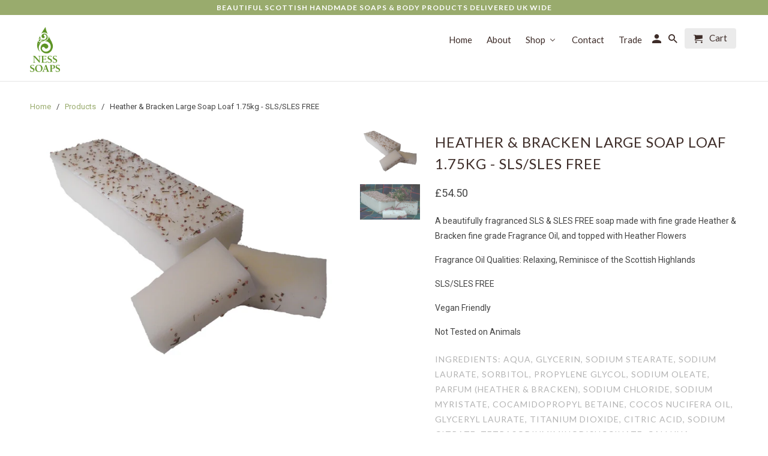

--- FILE ---
content_type: text/html; charset=utf-8
request_url: https://www.ness-soaps.co.uk/products/heather-bracken-whole-soap-loaf-sls-sles-free
body_size: 17543
content:
<!DOCTYPE html>
<!--[if lt IE 7 ]><html class="ie ie6" lang="en"> <![endif]-->
<!--[if IE 7 ]><html class="ie ie7" lang="en"> <![endif]-->
<!--[if IE 8 ]><html class="ie ie8" lang="en"> <![endif]-->
<!--[if IE 9 ]><html class="ie ie9" lang="en"> <![endif]-->
<!--[if (gte IE 10)|!(IE)]><!--><html lang="en"> <!--<![endif]-->
  <head>

  gtag('config', 'G-NXHS36JW8C');
</script>

    <meta charset="utf-8">
    <meta http-equiv="cleartype" content="on">
    <meta name="robots" content="index,follow">

    
    <title>Heather &amp; Bracken Large Soap Loaf 1.75kg - SLS/SLES FREE - Ness Soaps</title>

    
      <meta name="description" content="A beautifully fragranced SLS &amp;amp; SLES FREE soap made with fine grade Heather &amp;amp; Bracken fine grade Fragrance Oil, and topped with Heather Flowers Fragrance Oil Qualities: Relaxing, Reminisce of the Scottish Highlands SLS/SLES FREE  Vegan Friendly Not Tested on Animals INGREDIENTS: Aqua, Glycerin, Sodium Stearate, " />
    

    <!-- Custom Fonts -->
    
      <link href="//fonts.googleapis.com/css?family=.|Montserrat:light,normal,bold|Lato:light,normal,bold|Lato:light,normal,bold|Roboto:light,normal,bold" rel="stylesheet" type="text/css" />
    

    

<meta name="author" content="Ness Soaps">
<meta property="og:url" content="https://www.ness-soaps.co.uk/products/heather-bracken-whole-soap-loaf-sls-sles-free">
<meta property="og:site_name" content="Ness Soaps">


  <meta property="og:type" content="product">
  <meta property="og:title" content="Heather &amp; Bracken Large Soap Loaf 1.75kg - SLS/SLES FREE">
  
    <meta property="og:image" content="http://www.ness-soaps.co.uk/cdn/shop/files/WP_20150609_013ed2_6af4e5e5-7925-4158-913f-33ae423e9fab_600x.jpg?v=1697938451">
    <meta property="og:image:secure_url" content="https://www.ness-soaps.co.uk/cdn/shop/files/WP_20150609_013ed2_6af4e5e5-7925-4158-913f-33ae423e9fab_600x.jpg?v=1697938451">
    
  
    <meta property="og:image" content="http://www.ness-soaps.co.uk/cdn/shop/files/Heather_Bracken_BestTartan_5bd47ee8-c78b-4f0d-b6c1-06c3ded47a9f_600x.jpg?v=1697938451">
    <meta property="og:image:secure_url" content="https://www.ness-soaps.co.uk/cdn/shop/files/Heather_Bracken_BestTartan_5bd47ee8-c78b-4f0d-b6c1-06c3ded47a9f_600x.jpg?v=1697938451">
    
  
  <meta property="og:price:amount" content="54.50">
  <meta property="og:price:currency" content="GBP">


  <meta property="og:description" content="A beautifully fragranced SLS &amp;amp; SLES FREE soap made with fine grade Heather &amp;amp; Bracken fine grade Fragrance Oil, and topped with Heather Flowers Fragrance Oil Qualities: Relaxing, Reminisce of the Scottish Highlands SLS/SLES FREE  Vegan Friendly Not Tested on Animals INGREDIENTS: Aqua, Glycerin, Sodium Stearate, ">




  <meta name="twitter:site" content="@shopify">

<meta name="twitter:card" content="summary">

  <meta name="twitter:title" content="Heather & Bracken Large Soap Loaf 1.75kg - SLS/SLES FREE">
  <meta name="twitter:description" content="A beautifully fragranced SLS &amp;amp; SLES FREE soap made with fine grade Heather &amp;amp; Bracken fine grade Fragrance Oil, and topped with Heather Flowers
Fragrance Oil Qualities: Relaxing, Reminisce of the Scottish Highlands
SLS/SLES FREE 
Vegan Friendly
Not Tested on Animals

INGREDIENTS: Aqua, Glycerin, Sodium Stearate, Sodium Laurate, Sorbitol, Propylene Glycol, Sodium Oleate, Parfum (Heather &amp;amp; Bracken), Sodium Chloride, Sodium Myristate, Cocamidopropyl Betaine, Cocos Nucifera Oil, Glyceryl Laurate, Titanium Dioxide, Citric Acid, Sodium Citrate, TetrasodiumIminodisuccinate, Calluna Vulgaris Flowers, Tetrasodium Etidronate, *BenzylBenzoate, *Citral, *Coumarin, *Geraniol *Limonene, *Linalool.*Naturally Occurring in Essential Oils

305x95x55mm approx.
e1.75kg">
  <meta name="twitter:image" content="https://www.ness-soaps.co.uk/cdn/shop/files/WP_20150609_013ed2_6af4e5e5-7925-4158-913f-33ae423e9fab_240x.jpg?v=1697938451">
  <meta name="twitter:image:width" content="240">
  <meta name="twitter:image:height" content="240">


    
    

    <!-- Mobile Specific Metas -->
    <meta name="HandheldFriendly" content="True">
    <meta name="MobileOptimized" content="320">
    <meta name="viewport" content="width=device-width,initial-scale=1">
    <meta name="theme-color" content="#ffffff">

    <!-- Stylesheets for Retina 4.1.3 -->
    <link href="//www.ness-soaps.co.uk/cdn/shop/t/5/assets/styles.scss.css?v=11880985037079182231697299343" rel="stylesheet" type="text/css" media="all" />
    <!--[if lte IE 9]>
      <link href="//www.ness-soaps.co.uk/cdn/shop/t/5/assets/ie.css?v=16370617434440559491489662584" rel="stylesheet" type="text/css" media="all" />
    <![endif]-->

    
      <link rel="shortcut icon" type="image/x-icon" href="//www.ness-soaps.co.uk/cdn/shop/files/NessFavicon.Resized_small.jpg?v=1613543722">
    

    <link rel="canonical" href="https://www.ness-soaps.co.uk/products/heather-bracken-whole-soap-loaf-sls-sles-free" />

    

    <script src="//www.ness-soaps.co.uk/cdn/shop/t/5/assets/app.js?v=77820050379173333761489662586" type="text/javascript"></script>
    
  
  <script>window.performance && window.performance.mark && window.performance.mark('shopify.content_for_header.start');</script><meta id="shopify-digital-wallet" name="shopify-digital-wallet" content="/18520575/digital_wallets/dialog">
<meta name="shopify-checkout-api-token" content="6a38be575c51f4e6e52031c0ba20a5a2">
<link rel="alternate" type="application/json+oembed" href="https://www.ness-soaps.co.uk/products/heather-bracken-whole-soap-loaf-sls-sles-free.oembed">
<script async="async" src="/checkouts/internal/preloads.js?locale=en-GB"></script>
<link rel="preconnect" href="https://shop.app" crossorigin="anonymous">
<script async="async" src="https://shop.app/checkouts/internal/preloads.js?locale=en-GB&shop_id=18520575" crossorigin="anonymous"></script>
<script id="apple-pay-shop-capabilities" type="application/json">{"shopId":18520575,"countryCode":"GB","currencyCode":"GBP","merchantCapabilities":["supports3DS"],"merchantId":"gid:\/\/shopify\/Shop\/18520575","merchantName":"Ness Soaps","requiredBillingContactFields":["postalAddress","email"],"requiredShippingContactFields":["postalAddress","email"],"shippingType":"shipping","supportedNetworks":["visa","maestro","masterCard","amex","discover","elo"],"total":{"type":"pending","label":"Ness Soaps","amount":"1.00"},"shopifyPaymentsEnabled":true,"supportsSubscriptions":true}</script>
<script id="shopify-features" type="application/json">{"accessToken":"6a38be575c51f4e6e52031c0ba20a5a2","betas":["rich-media-storefront-analytics"],"domain":"www.ness-soaps.co.uk","predictiveSearch":true,"shopId":18520575,"locale":"en"}</script>
<script>var Shopify = Shopify || {};
Shopify.shop = "ness-soaps.myshopify.com";
Shopify.locale = "en";
Shopify.currency = {"active":"GBP","rate":"1.0"};
Shopify.country = "GB";
Shopify.theme = {"name":"Retina","id":180004111,"schema_name":"Retina","schema_version":"4.1.3","theme_store_id":601,"role":"main"};
Shopify.theme.handle = "null";
Shopify.theme.style = {"id":null,"handle":null};
Shopify.cdnHost = "www.ness-soaps.co.uk/cdn";
Shopify.routes = Shopify.routes || {};
Shopify.routes.root = "/";</script>
<script type="module">!function(o){(o.Shopify=o.Shopify||{}).modules=!0}(window);</script>
<script>!function(o){function n(){var o=[];function n(){o.push(Array.prototype.slice.apply(arguments))}return n.q=o,n}var t=o.Shopify=o.Shopify||{};t.loadFeatures=n(),t.autoloadFeatures=n()}(window);</script>
<script>
  window.ShopifyPay = window.ShopifyPay || {};
  window.ShopifyPay.apiHost = "shop.app\/pay";
  window.ShopifyPay.redirectState = null;
</script>
<script id="shop-js-analytics" type="application/json">{"pageType":"product"}</script>
<script defer="defer" async type="module" src="//www.ness-soaps.co.uk/cdn/shopifycloud/shop-js/modules/v2/client.init-shop-cart-sync_CGREiBkR.en.esm.js"></script>
<script defer="defer" async type="module" src="//www.ness-soaps.co.uk/cdn/shopifycloud/shop-js/modules/v2/chunk.common_Bt2Up4BP.esm.js"></script>
<script type="module">
  await import("//www.ness-soaps.co.uk/cdn/shopifycloud/shop-js/modules/v2/client.init-shop-cart-sync_CGREiBkR.en.esm.js");
await import("//www.ness-soaps.co.uk/cdn/shopifycloud/shop-js/modules/v2/chunk.common_Bt2Up4BP.esm.js");

  window.Shopify.SignInWithShop?.initShopCartSync?.({"fedCMEnabled":true,"windoidEnabled":true});

</script>
<script>
  window.Shopify = window.Shopify || {};
  if (!window.Shopify.featureAssets) window.Shopify.featureAssets = {};
  window.Shopify.featureAssets['shop-js'] = {"shop-cart-sync":["modules/v2/client.shop-cart-sync_CQNAmp__.en.esm.js","modules/v2/chunk.common_Bt2Up4BP.esm.js"],"init-windoid":["modules/v2/client.init-windoid_BMafEeJe.en.esm.js","modules/v2/chunk.common_Bt2Up4BP.esm.js"],"shop-cash-offers":["modules/v2/client.shop-cash-offers_3d66YIS3.en.esm.js","modules/v2/chunk.common_Bt2Up4BP.esm.js","modules/v2/chunk.modal_Dk0o9ppo.esm.js"],"init-fed-cm":["modules/v2/client.init-fed-cm_B-WG4sqw.en.esm.js","modules/v2/chunk.common_Bt2Up4BP.esm.js"],"shop-toast-manager":["modules/v2/client.shop-toast-manager_DhuhblEJ.en.esm.js","modules/v2/chunk.common_Bt2Up4BP.esm.js"],"shop-button":["modules/v2/client.shop-button_B5xLHL5j.en.esm.js","modules/v2/chunk.common_Bt2Up4BP.esm.js"],"avatar":["modules/v2/client.avatar_BTnouDA3.en.esm.js"],"init-shop-email-lookup-coordinator":["modules/v2/client.init-shop-email-lookup-coordinator_hqFayTDE.en.esm.js","modules/v2/chunk.common_Bt2Up4BP.esm.js"],"init-shop-cart-sync":["modules/v2/client.init-shop-cart-sync_CGREiBkR.en.esm.js","modules/v2/chunk.common_Bt2Up4BP.esm.js"],"shop-login-button":["modules/v2/client.shop-login-button_g5QkWrqe.en.esm.js","modules/v2/chunk.common_Bt2Up4BP.esm.js","modules/v2/chunk.modal_Dk0o9ppo.esm.js"],"pay-button":["modules/v2/client.pay-button_Cuf0bNvL.en.esm.js","modules/v2/chunk.common_Bt2Up4BP.esm.js"],"init-shop-for-new-customer-accounts":["modules/v2/client.init-shop-for-new-customer-accounts_Bxwhl6__.en.esm.js","modules/v2/client.shop-login-button_g5QkWrqe.en.esm.js","modules/v2/chunk.common_Bt2Up4BP.esm.js","modules/v2/chunk.modal_Dk0o9ppo.esm.js"],"init-customer-accounts-sign-up":["modules/v2/client.init-customer-accounts-sign-up_al3d1WE3.en.esm.js","modules/v2/client.shop-login-button_g5QkWrqe.en.esm.js","modules/v2/chunk.common_Bt2Up4BP.esm.js","modules/v2/chunk.modal_Dk0o9ppo.esm.js"],"shop-follow-button":["modules/v2/client.shop-follow-button_B9MutJJO.en.esm.js","modules/v2/chunk.common_Bt2Up4BP.esm.js","modules/v2/chunk.modal_Dk0o9ppo.esm.js"],"checkout-modal":["modules/v2/client.checkout-modal_OBPaeP-J.en.esm.js","modules/v2/chunk.common_Bt2Up4BP.esm.js","modules/v2/chunk.modal_Dk0o9ppo.esm.js"],"init-customer-accounts":["modules/v2/client.init-customer-accounts_Brxa5h1K.en.esm.js","modules/v2/client.shop-login-button_g5QkWrqe.en.esm.js","modules/v2/chunk.common_Bt2Up4BP.esm.js","modules/v2/chunk.modal_Dk0o9ppo.esm.js"],"lead-capture":["modules/v2/client.lead-capture_BBBv1Qpe.en.esm.js","modules/v2/chunk.common_Bt2Up4BP.esm.js","modules/v2/chunk.modal_Dk0o9ppo.esm.js"],"shop-login":["modules/v2/client.shop-login_DoNRI_y4.en.esm.js","modules/v2/chunk.common_Bt2Up4BP.esm.js","modules/v2/chunk.modal_Dk0o9ppo.esm.js"],"payment-terms":["modules/v2/client.payment-terms_BlOJedZ2.en.esm.js","modules/v2/chunk.common_Bt2Up4BP.esm.js","modules/v2/chunk.modal_Dk0o9ppo.esm.js"]};
</script>
<script>(function() {
  var isLoaded = false;
  function asyncLoad() {
    if (isLoaded) return;
    isLoaded = true;
    var urls = ["https:\/\/chimpstatic.com\/mcjs-connected\/js\/users\/13692cf301e83b0ff36b9af35\/9cb896caa63e7ea3f33af8961.js?shop=ness-soaps.myshopify.com","https:\/\/chimpstatic.com\/mcjs-connected\/js\/users\/13692cf301e83b0ff36b9af35\/1274ddc85942a207e920fe1f8.js?shop=ness-soaps.myshopify.com","https:\/\/platform-api.sharethis.com\/js\/sharethis.js?shop=ness-soaps.myshopify.com#property=5fb7133b5fc067001242ee45\u0026product=inline-share-buttons\u0026ver=1607965302"];
    for (var i = 0; i < urls.length; i++) {
      var s = document.createElement('script');
      s.type = 'text/javascript';
      s.async = true;
      s.src = urls[i];
      var x = document.getElementsByTagName('script')[0];
      x.parentNode.insertBefore(s, x);
    }
  };
  if(window.attachEvent) {
    window.attachEvent('onload', asyncLoad);
  } else {
    window.addEventListener('load', asyncLoad, false);
  }
})();</script>
<script id="__st">var __st={"a":18520575,"offset":0,"reqid":"d5640dd3-7b56-4554-8ca3-c5d3153259d4-1762623868","pageurl":"www.ness-soaps.co.uk\/products\/heather-bracken-whole-soap-loaf-sls-sles-free","u":"0e1daeab52f8","p":"product","rtyp":"product","rid":6982161629250};</script>
<script>window.ShopifyPaypalV4VisibilityTracking = true;</script>
<script id="captcha-bootstrap">!function(){'use strict';const t='contact',e='account',n='new_comment',o=[[t,t],['blogs',n],['comments',n],[t,'customer']],c=[[e,'customer_login'],[e,'guest_login'],[e,'recover_customer_password'],[e,'create_customer']],r=t=>t.map((([t,e])=>`form[action*='/${t}']:not([data-nocaptcha='true']) input[name='form_type'][value='${e}']`)).join(','),a=t=>()=>t?[...document.querySelectorAll(t)].map((t=>t.form)):[];function s(){const t=[...o],e=r(t);return a(e)}const i='password',u='form_key',d=['recaptcha-v3-token','g-recaptcha-response','h-captcha-response',i],f=()=>{try{return window.sessionStorage}catch{return}},m='__shopify_v',_=t=>t.elements[u];function p(t,e,n=!1){try{const o=window.sessionStorage,c=JSON.parse(o.getItem(e)),{data:r}=function(t){const{data:e,action:n}=t;return t[m]||n?{data:e,action:n}:{data:t,action:n}}(c);for(const[e,n]of Object.entries(r))t.elements[e]&&(t.elements[e].value=n);n&&o.removeItem(e)}catch(o){console.error('form repopulation failed',{error:o})}}const l='form_type',E='cptcha';function T(t){t.dataset[E]=!0}const w=window,h=w.document,L='Shopify',v='ce_forms',y='captcha';let A=!1;((t,e)=>{const n=(g='f06e6c50-85a8-45c8-87d0-21a2b65856fe',I='https://cdn.shopify.com/shopifycloud/storefront-forms-hcaptcha/ce_storefront_forms_captcha_hcaptcha.v1.5.2.iife.js',D={infoText:'Protected by hCaptcha',privacyText:'Privacy',termsText:'Terms'},(t,e,n)=>{const o=w[L][v],c=o.bindForm;if(c)return c(t,g,e,D).then(n);var r;o.q.push([[t,g,e,D],n]),r=I,A||(h.body.append(Object.assign(h.createElement('script'),{id:'captcha-provider',async:!0,src:r})),A=!0)});var g,I,D;w[L]=w[L]||{},w[L][v]=w[L][v]||{},w[L][v].q=[],w[L][y]=w[L][y]||{},w[L][y].protect=function(t,e){n(t,void 0,e),T(t)},Object.freeze(w[L][y]),function(t,e,n,w,h,L){const[v,y,A,g]=function(t,e,n){const i=e?o:[],u=t?c:[],d=[...i,...u],f=r(d),m=r(i),_=r(d.filter((([t,e])=>n.includes(e))));return[a(f),a(m),a(_),s()]}(w,h,L),I=t=>{const e=t.target;return e instanceof HTMLFormElement?e:e&&e.form},D=t=>v().includes(t);t.addEventListener('submit',(t=>{const e=I(t);if(!e)return;const n=D(e)&&!e.dataset.hcaptchaBound&&!e.dataset.recaptchaBound,o=_(e),c=g().includes(e)&&(!o||!o.value);(n||c)&&t.preventDefault(),c&&!n&&(function(t){try{if(!f())return;!function(t){const e=f();if(!e)return;const n=_(t);if(!n)return;const o=n.value;o&&e.removeItem(o)}(t);const e=Array.from(Array(32),(()=>Math.random().toString(36)[2])).join('');!function(t,e){_(t)||t.append(Object.assign(document.createElement('input'),{type:'hidden',name:u})),t.elements[u].value=e}(t,e),function(t,e){const n=f();if(!n)return;const o=[...t.querySelectorAll(`input[type='${i}']`)].map((({name:t})=>t)),c=[...d,...o],r={};for(const[a,s]of new FormData(t).entries())c.includes(a)||(r[a]=s);n.setItem(e,JSON.stringify({[m]:1,action:t.action,data:r}))}(t,e)}catch(e){console.error('failed to persist form',e)}}(e),e.submit())}));const S=(t,e)=>{t&&!t.dataset[E]&&(n(t,e.some((e=>e===t))),T(t))};for(const o of['focusin','change'])t.addEventListener(o,(t=>{const e=I(t);D(e)&&S(e,y())}));const B=e.get('form_key'),M=e.get(l),P=B&&M;t.addEventListener('DOMContentLoaded',(()=>{const t=y();if(P)for(const e of t)e.elements[l].value===M&&p(e,B);[...new Set([...A(),...v().filter((t=>'true'===t.dataset.shopifyCaptcha))])].forEach((e=>S(e,t)))}))}(h,new URLSearchParams(w.location.search),n,t,e,['guest_login'])})(!0,!0)}();</script>
<script integrity="sha256-52AcMU7V7pcBOXWImdc/TAGTFKeNjmkeM1Pvks/DTgc=" data-source-attribution="shopify.loadfeatures" defer="defer" src="//www.ness-soaps.co.uk/cdn/shopifycloud/storefront/assets/storefront/load_feature-81c60534.js" crossorigin="anonymous"></script>
<script crossorigin="anonymous" defer="defer" src="//www.ness-soaps.co.uk/cdn/shopifycloud/storefront/assets/shopify_pay/storefront-65b4c6d7.js?v=20250812"></script>
<script data-source-attribution="shopify.dynamic_checkout.dynamic.init">var Shopify=Shopify||{};Shopify.PaymentButton=Shopify.PaymentButton||{isStorefrontPortableWallets:!0,init:function(){window.Shopify.PaymentButton.init=function(){};var t=document.createElement("script");t.src="https://www.ness-soaps.co.uk/cdn/shopifycloud/portable-wallets/latest/portable-wallets.en.js",t.type="module",document.head.appendChild(t)}};
</script>
<script data-source-attribution="shopify.dynamic_checkout.buyer_consent">
  function portableWalletsHideBuyerConsent(e){var t=document.getElementById("shopify-buyer-consent"),n=document.getElementById("shopify-subscription-policy-button");t&&n&&(t.classList.add("hidden"),t.setAttribute("aria-hidden","true"),n.removeEventListener("click",e))}function portableWalletsShowBuyerConsent(e){var t=document.getElementById("shopify-buyer-consent"),n=document.getElementById("shopify-subscription-policy-button");t&&n&&(t.classList.remove("hidden"),t.removeAttribute("aria-hidden"),n.addEventListener("click",e))}window.Shopify?.PaymentButton&&(window.Shopify.PaymentButton.hideBuyerConsent=portableWalletsHideBuyerConsent,window.Shopify.PaymentButton.showBuyerConsent=portableWalletsShowBuyerConsent);
</script>
<script data-source-attribution="shopify.dynamic_checkout.cart.bootstrap">document.addEventListener("DOMContentLoaded",(function(){function t(){return document.querySelector("shopify-accelerated-checkout-cart, shopify-accelerated-checkout")}if(t())Shopify.PaymentButton.init();else{new MutationObserver((function(e,n){t()&&(Shopify.PaymentButton.init(),n.disconnect())})).observe(document.body,{childList:!0,subtree:!0})}}));
</script>
<link id="shopify-accelerated-checkout-styles" rel="stylesheet" media="screen" href="https://www.ness-soaps.co.uk/cdn/shopifycloud/portable-wallets/latest/accelerated-checkout-backwards-compat.css" crossorigin="anonymous">
<style id="shopify-accelerated-checkout-cart">
        #shopify-buyer-consent {
  margin-top: 1em;
  display: inline-block;
  width: 100%;
}

#shopify-buyer-consent.hidden {
  display: none;
}

#shopify-subscription-policy-button {
  background: none;
  border: none;
  padding: 0;
  text-decoration: underline;
  font-size: inherit;
  cursor: pointer;
}

#shopify-subscription-policy-button::before {
  box-shadow: none;
}

      </style>

<script>window.performance && window.performance.mark && window.performance.mark('shopify.content_for_header.end');</script>
  <!-- BEGIN app block: shopify://apps/buddha-mega-menu-navigation/blocks/megamenu/dbb4ce56-bf86-4830-9b3d-16efbef51c6f -->
<script>
        var productImageAndPrice = [],
            collectionImages = [],
            articleImages = [],
            mmLivIcons = false,
            mmFlipClock = false,
            mmFixesUseJquery = false,
            mmNumMMI = 5,
            mmSchemaTranslation = {},
            mmMenuStrings =  [] ,
            mmShopLocale = "en",
            mmShopLocaleCollectionsRoute = "/collections",
            mmSchemaDesignJSON = [{"action":"menu-select","value":"force-mega-menu"},{"action":"design","setting":"background_hover_color","value":"#f1f1f1"},{"action":"design","setting":"vertical_font_size","value":"13px"},{"action":"design","setting":"vertical_text_color","value":"#4e4e4e"},{"action":"design","setting":"text_color","value":"#222222"},{"action":"design","setting":"button_text_color","value":"#ffffff"},{"action":"design","setting":"button_text_hover_color","value":"#ffffff"},{"action":"design","setting":"background_color","value":"#ffffff"},{"action":"design","setting":"link_color","value":"#4e4e4e"},{"action":"design","setting":"button_background_color","value":"#0da19a"},{"action":"design","setting":"button_background_hover_color","value":"#0d8781"},{"action":"design","setting":"font_size","value":"13px"},{"action":"design","setting":"vertical_link_hover_color","value":"#99ab6d"},{"action":"design","setting":"vertical_link_color","value":"#99ab6d"},{"action":"design","setting":"link_hover_color","value":"#99ab6d"}],
            mmDomChangeSkipUl = "",
            buddhaMegaMenuShop = "ness-soaps.myshopify.com",
            mmWireframeCompression = "0",
            mmExtensionAssetUrl = "https://cdn.shopify.com/extensions/019a3f1e-b01f-7bb3-9ed5-55c1f07fd65e/mega-menu-145/assets/";var bestSellersHTML = '';var newestProductsHTML = '';/* get link lists api */
        var linkLists={"main-menu" : {"title":"Main menu", "items":["/","/pages/about","/collections/all","/pages/contact",]},"footer" : {"title":"Ness Soaps", "items":["/","/pages/about","/collections/all","/pages/privacy-policy","/pages/refund",]},"new-mm" : {"title":"New MM", "items":["/","/collections/all","/pages/about","/pages/contact","/pages/trade",]},"customer-account-main-menu" : {"title":"Customer account main menu", "items":["/","https://shopify.com/18520575/account/orders?locale=en&amp;region_country=GB",]},};/*ENDPARSE*/

        linkLists["force-mega-menu"]={};linkLists["force-mega-menu"].title="Retina Theme - Mega Menu";linkLists["force-mega-menu"].items=[1];

        /* set product prices *//* get the collection images *//* get the article images *//* customer fixes */
        var mmThemeFixesBeforeInit = function(){setTimeout(function(){applyMegaMenu();applyOnClick();},500);}; var mmThemeFixesBefore = function(){ if (selectedMenu=="force-mega-menu" && tempMenuObject.u.matches("#mm-0, #nav .mm-listview")) { tempMenuObject.skipCheck = true; tempMenuObject.forceMenu = true; tempMenuObject.liClasses = ""; tempMenuObject.aClasses = "mm-subopen mm-fullsubopen"; tempMenuObject.liItems = mmNot(tempMenuObject.u.children, "#customer_login_link", true); var firstMenu = true; mmForEach(document, "#nav>ul", function(el){ if (firstMenu) { el.classList.remove("mm-subopened"); el.classList.remove("mm-hidden"); firstMenu = false; } else { el.parentElement.removeChild(el); } }); } else if (selectedMenu=="force-mega-menu" && tempMenuObject.u.matches(".menu")) { tempMenuObject.forceMenu = true; tempMenuObject.skipCheck = true; tempMenuObject.liClasses = ""; tempMenuObject.aClasses = "top-link sub-menu active"; tempMenuObject.liItems = []; mmForEachChild(tempMenuObject.u, "LI", function(el){ if (el.querySelector(".sub-menu,.top-link,.dropdown-link")) tempMenuObject.liItems[tempMenuObject.liItems.length] = el; }); } else if (selectedMenu=="force-mega-menu" && tempMenuObject.u.matches(".mobile-menu")) { tempMenuObject.forceMenu = true; tempMenuObject.skipCheck = true; tempMenuObject.liClasses = "mobile-menu__tier-1-item"; tempMenuObject.aClasses = "mobile-menu__tier-1-link"; tempMenuObject.liItems = tempMenuObject.u.children; } else if (selectedMenu=="force-mega-menu" && tempMenuObject.u.matches(".main-nav")) { tempMenuObject.forceMenu = true; tempMenuObject.skipCheck = true; tempMenuObject.liClasses = "main-nav__tier-1-item"; tempMenuObject.aClasses = "main-nav__tier-1-link"; tempMenuObject.liItems = tempMenuObject.u.children; } }; var mmThemeFixesAfter = function(){ mmForEach(document, "#mm-0>.buddha-menu-item a, .mm-listview>.buddha-menu-item a", function(el){ el.removeAttribute("href"); }); var firstMenu = true; mmForEach(document, "#nav .mm-panels>div", function(el){ if (firstMenu) { el.classList.remove("mm-subopened"); el.classList.remove("mm-hidden"); var menuTopText = el.querySelector(".mm-title"); if (menuTopText) menuTopText = menuTopText.innerText; mmForEach(document, "#nav .mm-navbar-top>.mm-title", function(el) { el.innerText = menuTopText; }); mmForEach(document, "#nav .mm-navbar-top>.mm-btn", function(el) { el.parentElement.removeChild(el); }); firstMenu = false; } else { el.parentElement.removeChild(el); } }); mmForEach(document, ".mm-listview>li>a", function(el){ el.classList.remove("mm-next"); }); }; 
        

        var mmWireframe = {"html" : "<li class=\"buddha-menu-item\"  ><a data-href=\"/\" href=\"/\" aria-label=\"Home\" data-no-instant=\"\" onclick=\"mmGoToPage(this, event); return false;\"  ><span class=\"mm-title\">Home</span></a></li><li class=\"buddha-menu-item\"  ><a data-href=\"/pages/about\" href=\"/pages/about\" aria-label=\"About\" data-no-instant=\"\" onclick=\"mmGoToPage(this, event); return false;\"  ><span class=\"mm-title\">About</span></a></li><li class=\"buddha-menu-item\"  ><a data-href=\"/collections\" href=\"/collections\" aria-label=\"Shop\" data-no-instant=\"\" onclick=\"mmGoToPage(this, event); return false;\"  ><i class=\"mm-icon static fa fa-none\" aria-hidden=\"true\"></i><span class=\"mm-title\">Shop</span><i class=\"mm-arrow mm-angle-down\" aria-hidden=\"true\"></i><span class=\"toggle-menu-btn\" style=\"display:none;\" title=\"Toggle menu\" onclick=\"return toggleSubmenu(this)\"><span class=\"mm-arrow-icon\"><span class=\"bar-one\"></span><span class=\"bar-two\"></span></span></span></a><ul class=\"mm-submenu tree  small \"><li data-href=\"no-link\" href=\"javascript:void(0);\" aria-label=\"By Range\" data-no-instant=\"\" onclick=\"return toggleSubmenu(this);\"  ><a data-href=\"no-link\" href=\"javascript:void(0);\" aria-label=\"By Range\" data-no-instant=\"\" onclick=\"return toggleSubmenu(this);\"  ><span class=\"mm-title\">By Range</span><i class=\"mm-arrow mm-angle-down\" aria-hidden=\"true\"></i><span class=\"toggle-menu-btn\" style=\"display:none;\" title=\"Toggle menu\" onclick=\"return toggleSubmenu(this)\"><span class=\"mm-arrow-icon\"><span class=\"bar-one\"></span><span class=\"bar-two\"></span></span></span></a><ul class=\"mm-submenu tree  small mm-last-level\"><li data-href=\"/collections/lemongrass-lime\" href=\"/collections/lemongrass-lime\" aria-label=\"Lemongrass & Lime\" data-no-instant=\"\" onclick=\"mmGoToPage(this, event); return false;\"  ><a data-href=\"/collections/lemongrass-lime\" href=\"/collections/lemongrass-lime\" aria-label=\"Lemongrass & Lime\" data-no-instant=\"\" onclick=\"mmGoToPage(this, event); return false;\"  ><span class=\"mm-title\">Lemongrass & Lime</span></a></li><li data-href=\"/collections/bog-myrtle\" href=\"/collections/bog-myrtle\" aria-label=\"Bog Myrtle, Lemon & Lavender\" data-no-instant=\"\" onclick=\"mmGoToPage(this, event); return false;\"  ><a data-href=\"/collections/bog-myrtle\" href=\"/collections/bog-myrtle\" aria-label=\"Bog Myrtle, Lemon & Lavender\" data-no-instant=\"\" onclick=\"mmGoToPage(this, event); return false;\"  ><span class=\"mm-title\">Bog Myrtle, Lemon & Lavender</span></a></li><li data-href=\"/collections/rose-geranium\" href=\"/collections/rose-geranium\" aria-label=\"Rose Geranium\" data-no-instant=\"\" onclick=\"mmGoToPage(this, event); return false;\"  ><a data-href=\"/collections/rose-geranium\" href=\"/collections/rose-geranium\" aria-label=\"Rose Geranium\" data-no-instant=\"\" onclick=\"mmGoToPage(this, event); return false;\"  ><span class=\"mm-title\">Rose Geranium</span></a></li><li data-href=\"/collections/cinnamon-orange-ginger\" href=\"/collections/cinnamon-orange-ginger\" aria-label=\"Cinnamon, Orange & Ginger\" data-no-instant=\"\" onclick=\"mmGoToPage(this, event); return false;\"  ><a data-href=\"/collections/cinnamon-orange-ginger\" href=\"/collections/cinnamon-orange-ginger\" aria-label=\"Cinnamon, Orange & Ginger\" data-no-instant=\"\" onclick=\"mmGoToPage(this, event); return false;\"  ><span class=\"mm-title\">Cinnamon, Orange & Ginger</span></a></li></ul></li><li data-href=\"no-link\" href=\"javascript:void(0);\" aria-label=\"By Product Type\" data-no-instant=\"\" onclick=\"return toggleSubmenu(this);\"  ><a data-href=\"no-link\" href=\"javascript:void(0);\" aria-label=\"By Product Type\" data-no-instant=\"\" onclick=\"return toggleSubmenu(this);\"  ><span class=\"mm-title\">By Product Type</span><i class=\"mm-arrow mm-angle-down\" aria-hidden=\"true\"></i><span class=\"toggle-menu-btn\" style=\"display:none;\" title=\"Toggle menu\" onclick=\"return toggleSubmenu(this)\"><span class=\"mm-arrow-icon\"><span class=\"bar-one\"></span><span class=\"bar-two\"></span></span></span></a><ul class=\"mm-submenu tree  small mm-last-level\"><li data-href=\"/collections/hand-wash\" href=\"/collections/hand-wash\" aria-label=\"Hand Wash\" data-no-instant=\"\" onclick=\"mmGoToPage(this, event); return false;\"  ><a data-href=\"/collections/hand-wash\" href=\"/collections/hand-wash\" aria-label=\"Hand Wash\" data-no-instant=\"\" onclick=\"mmGoToPage(this, event); return false;\"  ><span class=\"mm-title\">Hand Wash</span></a></li><li data-href=\"/collections/hand-body-lotion\" href=\"/collections/hand-body-lotion\" aria-label=\"Hand & Body Lotion\" data-no-instant=\"\" onclick=\"mmGoToPage(this, event); return false;\"  ><a data-href=\"/collections/hand-body-lotion\" href=\"/collections/hand-body-lotion\" aria-label=\"Hand & Body Lotion\" data-no-instant=\"\" onclick=\"mmGoToPage(this, event); return false;\"  ><span class=\"mm-title\">Hand & Body Lotion</span></a></li><li data-href=\"/collections/shower-gel\" href=\"/collections/shower-gel\" aria-label=\"Shower Gel\" data-no-instant=\"\" onclick=\"mmGoToPage(this, event); return false;\"  ><a data-href=\"/collections/shower-gel\" href=\"/collections/shower-gel\" aria-label=\"Shower Gel\" data-no-instant=\"\" onclick=\"mmGoToPage(this, event); return false;\"  ><span class=\"mm-title\">Shower Gel</span></a></li><li data-href=\"/collections/shampoo\" href=\"/collections/shampoo\" aria-label=\"Shampoo\" data-no-instant=\"\" onclick=\"mmGoToPage(this, event); return false;\"  ><a data-href=\"/collections/shampoo\" href=\"/collections/shampoo\" aria-label=\"Shampoo\" data-no-instant=\"\" onclick=\"mmGoToPage(this, event); return false;\"  ><span class=\"mm-title\">Shampoo</span></a></li><li data-href=\"/collections/conditioner\" href=\"/collections/conditioner\" aria-label=\"Conditioner\" data-no-instant=\"\" onclick=\"mmGoToPage(this, event); return false;\"  ><a data-href=\"/collections/conditioner\" href=\"/collections/conditioner\" aria-label=\"Conditioner\" data-no-instant=\"\" onclick=\"mmGoToPage(this, event); return false;\"  ><span class=\"mm-title\">Conditioner</span></a></li><li data-href=\"/collections/gift-pack\" href=\"/collections/gift-pack\" aria-label=\"Gift Pack\" data-no-instant=\"\" onclick=\"mmGoToPage(this, event); return false;\"  ><a data-href=\"/collections/gift-pack\" href=\"/collections/gift-pack\" aria-label=\"Gift Pack\" data-no-instant=\"\" onclick=\"mmGoToPage(this, event); return false;\"  ><span class=\"mm-title\">Gift Pack</span></a></li><li data-href=\"/collections/travel-pack\" href=\"/collections/travel-pack\" aria-label=\"Travel Pack\" data-no-instant=\"\" onclick=\"mmGoToPage(this, event); return false;\"  ><a data-href=\"/collections/travel-pack\" href=\"/collections/travel-pack\" aria-label=\"Travel Pack\" data-no-instant=\"\" onclick=\"mmGoToPage(this, event); return false;\"  ><span class=\"mm-title\">Travel Pack</span></a></li><li data-href=\"/collections/soaps\" href=\"/collections/soaps\" aria-label=\"Soaps\" data-no-instant=\"\" onclick=\"mmGoToPage(this, event); return false;\"  ><a data-href=\"/collections/soaps\" href=\"/collections/soaps\" aria-label=\"Soaps\" data-no-instant=\"\" onclick=\"mmGoToPage(this, event); return false;\"  ><span class=\"mm-title\">Soaps</span></a></li><li data-href=\"/collections/candle\" href=\"/collections/candle\" aria-label=\"Candle\" data-no-instant=\"\" onclick=\"mmGoToPage(this, event); return false;\"  ><a data-href=\"/collections/candle\" href=\"/collections/candle\" aria-label=\"Candle\" data-no-instant=\"\" onclick=\"mmGoToPage(this, event); return false;\"  ><span class=\"mm-title\">Candle</span></a></li><li data-href=\"/collections/diffusers\" href=\"/collections/diffusers\" aria-label=\"Reed Diffusers\" data-no-instant=\"\" onclick=\"mmGoToPage(this, event); return false;\"  ><a data-href=\"/collections/diffusers\" href=\"/collections/diffusers\" aria-label=\"Reed Diffusers\" data-no-instant=\"\" onclick=\"mmGoToPage(this, event); return false;\"  ><span class=\"mm-title\">Reed Diffusers</span></a></li></ul></li></ul></li><li class=\"buddha-menu-item\"  ><a data-href=\"/pages/contact\" href=\"/pages/contact\" aria-label=\"Contact\" data-no-instant=\"\" onclick=\"mmGoToPage(this, event); return false;\"  ><i class=\"mm-icon static fa fa-none\" aria-hidden=\"true\"></i><span class=\"mm-title\">Contact</span></a></li><li class=\"buddha-menu-item\"  ><a data-href=\"/pages/trade\" href=\"/pages/trade\" aria-label=\"Trade\" data-no-instant=\"\" onclick=\"mmGoToPage(this, event); return false;\"  ><span class=\"mm-title\">Trade</span></a></li>" };

        function mmLoadJS(file, async = true) {
            let script = document.createElement("script");
            script.setAttribute("src", file);
            script.setAttribute("data-no-instant", "");
            script.setAttribute("type", "text/javascript");
            script.setAttribute("async", async);
            document.head.appendChild(script);
        }
        function mmLoadCSS(file) {  
            var style = document.createElement('link');
            style.href = file;
            style.type = 'text/css';
            style.rel = 'stylesheet';
            document.head.append(style); 
        }
              
        var mmDisableWhenResIsLowerThan = '';
        var mmLoadResources = (mmDisableWhenResIsLowerThan == '' || mmDisableWhenResIsLowerThan == 0 || (mmDisableWhenResIsLowerThan > 0 && window.innerWidth>=mmDisableWhenResIsLowerThan));
        if (mmLoadResources) {
            /* load resources via js injection */
            mmLoadJS("https://cdn.shopify.com/extensions/019a3f1e-b01f-7bb3-9ed5-55c1f07fd65e/mega-menu-145/assets/buddha-megamenu.js");
            
            mmLoadCSS("https://cdn.shopify.com/extensions/019a3f1e-b01f-7bb3-9ed5-55c1f07fd65e/mega-menu-145/assets/buddha-megamenu2.css");}
    </script><!-- HIDE ORIGINAL MENU --><style id="mmHideOriginalMenuStyle"> .menu{visibility: hidden !important;} </style>
        <script>
            if (mmLoadResources) {
                setTimeout(function(){
                    var mmHideStyle  = document.querySelector("#mmHideOriginalMenuStyle");
                    if (mmHideStyle) mmHideStyle.parentNode.removeChild(mmHideStyle);
                },10000);
            }
        </script>
<!-- END app block --><link href="https://monorail-edge.shopifysvc.com" rel="dns-prefetch">
<script>(function(){if ("sendBeacon" in navigator && "performance" in window) {try {var session_token_from_headers = performance.getEntriesByType('navigation')[0].serverTiming.find(x => x.name == '_s').description;} catch {var session_token_from_headers = undefined;}var session_cookie_matches = document.cookie.match(/_shopify_s=([^;]*)/);var session_token_from_cookie = session_cookie_matches && session_cookie_matches.length === 2 ? session_cookie_matches[1] : "";var session_token = session_token_from_headers || session_token_from_cookie || "";function handle_abandonment_event(e) {var entries = performance.getEntries().filter(function(entry) {return /monorail-edge.shopifysvc.com/.test(entry.name);});if (!window.abandonment_tracked && entries.length === 0) {window.abandonment_tracked = true;var currentMs = Date.now();var navigation_start = performance.timing.navigationStart;var payload = {shop_id: 18520575,url: window.location.href,navigation_start,duration: currentMs - navigation_start,session_token,page_type: "product"};window.navigator.sendBeacon("https://monorail-edge.shopifysvc.com/v1/produce", JSON.stringify({schema_id: "online_store_buyer_site_abandonment/1.1",payload: payload,metadata: {event_created_at_ms: currentMs,event_sent_at_ms: currentMs}}));}}window.addEventListener('pagehide', handle_abandonment_event);}}());</script>
<script id="web-pixels-manager-setup">(function e(e,d,r,n,o){if(void 0===o&&(o={}),!Boolean(null===(a=null===(i=window.Shopify)||void 0===i?void 0:i.analytics)||void 0===a?void 0:a.replayQueue)){var i,a;window.Shopify=window.Shopify||{};var t=window.Shopify;t.analytics=t.analytics||{};var s=t.analytics;s.replayQueue=[],s.publish=function(e,d,r){return s.replayQueue.push([e,d,r]),!0};try{self.performance.mark("wpm:start")}catch(e){}var l=function(){var e={modern:/Edge?\/(1{2}[4-9]|1[2-9]\d|[2-9]\d{2}|\d{4,})\.\d+(\.\d+|)|Firefox\/(1{2}[4-9]|1[2-9]\d|[2-9]\d{2}|\d{4,})\.\d+(\.\d+|)|Chrom(ium|e)\/(9{2}|\d{3,})\.\d+(\.\d+|)|(Maci|X1{2}).+ Version\/(15\.\d+|(1[6-9]|[2-9]\d|\d{3,})\.\d+)([,.]\d+|)( \(\w+\)|)( Mobile\/\w+|) Safari\/|Chrome.+OPR\/(9{2}|\d{3,})\.\d+\.\d+|(CPU[ +]OS|iPhone[ +]OS|CPU[ +]iPhone|CPU IPhone OS|CPU iPad OS)[ +]+(15[._]\d+|(1[6-9]|[2-9]\d|\d{3,})[._]\d+)([._]\d+|)|Android:?[ /-](13[3-9]|1[4-9]\d|[2-9]\d{2}|\d{4,})(\.\d+|)(\.\d+|)|Android.+Firefox\/(13[5-9]|1[4-9]\d|[2-9]\d{2}|\d{4,})\.\d+(\.\d+|)|Android.+Chrom(ium|e)\/(13[3-9]|1[4-9]\d|[2-9]\d{2}|\d{4,})\.\d+(\.\d+|)|SamsungBrowser\/([2-9]\d|\d{3,})\.\d+/,legacy:/Edge?\/(1[6-9]|[2-9]\d|\d{3,})\.\d+(\.\d+|)|Firefox\/(5[4-9]|[6-9]\d|\d{3,})\.\d+(\.\d+|)|Chrom(ium|e)\/(5[1-9]|[6-9]\d|\d{3,})\.\d+(\.\d+|)([\d.]+$|.*Safari\/(?![\d.]+ Edge\/[\d.]+$))|(Maci|X1{2}).+ Version\/(10\.\d+|(1[1-9]|[2-9]\d|\d{3,})\.\d+)([,.]\d+|)( \(\w+\)|)( Mobile\/\w+|) Safari\/|Chrome.+OPR\/(3[89]|[4-9]\d|\d{3,})\.\d+\.\d+|(CPU[ +]OS|iPhone[ +]OS|CPU[ +]iPhone|CPU IPhone OS|CPU iPad OS)[ +]+(10[._]\d+|(1[1-9]|[2-9]\d|\d{3,})[._]\d+)([._]\d+|)|Android:?[ /-](13[3-9]|1[4-9]\d|[2-9]\d{2}|\d{4,})(\.\d+|)(\.\d+|)|Mobile Safari.+OPR\/([89]\d|\d{3,})\.\d+\.\d+|Android.+Firefox\/(13[5-9]|1[4-9]\d|[2-9]\d{2}|\d{4,})\.\d+(\.\d+|)|Android.+Chrom(ium|e)\/(13[3-9]|1[4-9]\d|[2-9]\d{2}|\d{4,})\.\d+(\.\d+|)|Android.+(UC? ?Browser|UCWEB|U3)[ /]?(15\.([5-9]|\d{2,})|(1[6-9]|[2-9]\d|\d{3,})\.\d+)\.\d+|SamsungBrowser\/(5\.\d+|([6-9]|\d{2,})\.\d+)|Android.+MQ{2}Browser\/(14(\.(9|\d{2,})|)|(1[5-9]|[2-9]\d|\d{3,})(\.\d+|))(\.\d+|)|K[Aa][Ii]OS\/(3\.\d+|([4-9]|\d{2,})\.\d+)(\.\d+|)/},d=e.modern,r=e.legacy,n=navigator.userAgent;return n.match(d)?"modern":n.match(r)?"legacy":"unknown"}(),u="modern"===l?"modern":"legacy",c=(null!=n?n:{modern:"",legacy:""})[u],f=function(e){return[e.baseUrl,"/wpm","/b",e.hashVersion,"modern"===e.buildTarget?"m":"l",".js"].join("")}({baseUrl:d,hashVersion:r,buildTarget:u}),m=function(e){var d=e.version,r=e.bundleTarget,n=e.surface,o=e.pageUrl,i=e.monorailEndpoint;return{emit:function(e){var a=e.status,t=e.errorMsg,s=(new Date).getTime(),l=JSON.stringify({metadata:{event_sent_at_ms:s},events:[{schema_id:"web_pixels_manager_load/3.1",payload:{version:d,bundle_target:r,page_url:o,status:a,surface:n,error_msg:t},metadata:{event_created_at_ms:s}}]});if(!i)return console&&console.warn&&console.warn("[Web Pixels Manager] No Monorail endpoint provided, skipping logging."),!1;try{return self.navigator.sendBeacon.bind(self.navigator)(i,l)}catch(e){}var u=new XMLHttpRequest;try{return u.open("POST",i,!0),u.setRequestHeader("Content-Type","text/plain"),u.send(l),!0}catch(e){return console&&console.warn&&console.warn("[Web Pixels Manager] Got an unhandled error while logging to Monorail."),!1}}}}({version:r,bundleTarget:l,surface:e.surface,pageUrl:self.location.href,monorailEndpoint:e.monorailEndpoint});try{o.browserTarget=l,function(e){var d=e.src,r=e.async,n=void 0===r||r,o=e.onload,i=e.onerror,a=e.sri,t=e.scriptDataAttributes,s=void 0===t?{}:t,l=document.createElement("script"),u=document.querySelector("head"),c=document.querySelector("body");if(l.async=n,l.src=d,a&&(l.integrity=a,l.crossOrigin="anonymous"),s)for(var f in s)if(Object.prototype.hasOwnProperty.call(s,f))try{l.dataset[f]=s[f]}catch(e){}if(o&&l.addEventListener("load",o),i&&l.addEventListener("error",i),u)u.appendChild(l);else{if(!c)throw new Error("Did not find a head or body element to append the script");c.appendChild(l)}}({src:f,async:!0,onload:function(){if(!function(){var e,d;return Boolean(null===(d=null===(e=window.Shopify)||void 0===e?void 0:e.analytics)||void 0===d?void 0:d.initialized)}()){var d=window.webPixelsManager.init(e)||void 0;if(d){var r=window.Shopify.analytics;r.replayQueue.forEach((function(e){var r=e[0],n=e[1],o=e[2];d.publishCustomEvent(r,n,o)})),r.replayQueue=[],r.publish=d.publishCustomEvent,r.visitor=d.visitor,r.initialized=!0}}},onerror:function(){return m.emit({status:"failed",errorMsg:"".concat(f," has failed to load")})},sri:function(e){var d=/^sha384-[A-Za-z0-9+/=]+$/;return"string"==typeof e&&d.test(e)}(c)?c:"",scriptDataAttributes:o}),m.emit({status:"loading"})}catch(e){m.emit({status:"failed",errorMsg:(null==e?void 0:e.message)||"Unknown error"})}}})({shopId: 18520575,storefrontBaseUrl: "https://www.ness-soaps.co.uk",extensionsBaseUrl: "https://extensions.shopifycdn.com/cdn/shopifycloud/web-pixels-manager",monorailEndpoint: "https://monorail-edge.shopifysvc.com/unstable/produce_batch",surface: "storefront-renderer",enabledBetaFlags: ["2dca8a86"],webPixelsConfigList: [{"id":"173932920","eventPayloadVersion":"v1","runtimeContext":"LAX","scriptVersion":"1","type":"CUSTOM","privacyPurposes":["ANALYTICS"],"name":"Google Analytics tag (migrated)"},{"id":"shopify-app-pixel","configuration":"{}","eventPayloadVersion":"v1","runtimeContext":"STRICT","scriptVersion":"0450","apiClientId":"shopify-pixel","type":"APP","privacyPurposes":["ANALYTICS","MARKETING"]},{"id":"shopify-custom-pixel","eventPayloadVersion":"v1","runtimeContext":"LAX","scriptVersion":"0450","apiClientId":"shopify-pixel","type":"CUSTOM","privacyPurposes":["ANALYTICS","MARKETING"]}],isMerchantRequest: false,initData: {"shop":{"name":"Ness Soaps","paymentSettings":{"currencyCode":"GBP"},"myshopifyDomain":"ness-soaps.myshopify.com","countryCode":"GB","storefrontUrl":"https:\/\/www.ness-soaps.co.uk"},"customer":null,"cart":null,"checkout":null,"productVariants":[{"price":{"amount":54.5,"currencyCode":"GBP"},"product":{"title":"Heather \u0026 Bracken Large Soap Loaf 1.75kg - SLS\/SLES FREE","vendor":"Ness Soaps","id":"6982161629250","untranslatedTitle":"Heather \u0026 Bracken Large Soap Loaf 1.75kg - SLS\/SLES FREE","url":"\/products\/heather-bracken-whole-soap-loaf-sls-sles-free","type":""},"id":"40506488160322","image":{"src":"\/\/www.ness-soaps.co.uk\/cdn\/shop\/files\/WP_20150609_013ed2_6af4e5e5-7925-4158-913f-33ae423e9fab.jpg?v=1697938451"},"sku":"HBLOAFLR","title":"Default Title","untranslatedTitle":"Default Title"}],"purchasingCompany":null},},"https://www.ness-soaps.co.uk/cdn","ae1676cfwd2530674p4253c800m34e853cb",{"modern":"","legacy":""},{"shopId":"18520575","storefrontBaseUrl":"https:\/\/www.ness-soaps.co.uk","extensionBaseUrl":"https:\/\/extensions.shopifycdn.com\/cdn\/shopifycloud\/web-pixels-manager","surface":"storefront-renderer","enabledBetaFlags":"[\"2dca8a86\"]","isMerchantRequest":"false","hashVersion":"ae1676cfwd2530674p4253c800m34e853cb","publish":"custom","events":"[[\"page_viewed\",{}],[\"product_viewed\",{\"productVariant\":{\"price\":{\"amount\":54.5,\"currencyCode\":\"GBP\"},\"product\":{\"title\":\"Heather \u0026 Bracken Large Soap Loaf 1.75kg - SLS\/SLES FREE\",\"vendor\":\"Ness Soaps\",\"id\":\"6982161629250\",\"untranslatedTitle\":\"Heather \u0026 Bracken Large Soap Loaf 1.75kg - SLS\/SLES FREE\",\"url\":\"\/products\/heather-bracken-whole-soap-loaf-sls-sles-free\",\"type\":\"\"},\"id\":\"40506488160322\",\"image\":{\"src\":\"\/\/www.ness-soaps.co.uk\/cdn\/shop\/files\/WP_20150609_013ed2_6af4e5e5-7925-4158-913f-33ae423e9fab.jpg?v=1697938451\"},\"sku\":\"HBLOAFLR\",\"title\":\"Default Title\",\"untranslatedTitle\":\"Default Title\"}}]]"});</script><script>
  window.ShopifyAnalytics = window.ShopifyAnalytics || {};
  window.ShopifyAnalytics.meta = window.ShopifyAnalytics.meta || {};
  window.ShopifyAnalytics.meta.currency = 'GBP';
  var meta = {"product":{"id":6982161629250,"gid":"gid:\/\/shopify\/Product\/6982161629250","vendor":"Ness Soaps","type":"","variants":[{"id":40506488160322,"price":5450,"name":"Heather \u0026 Bracken Large Soap Loaf 1.75kg - SLS\/SLES FREE","public_title":null,"sku":"HBLOAFLR"}],"remote":false},"page":{"pageType":"product","resourceType":"product","resourceId":6982161629250}};
  for (var attr in meta) {
    window.ShopifyAnalytics.meta[attr] = meta[attr];
  }
</script>
<script class="analytics">
  (function () {
    var customDocumentWrite = function(content) {
      var jquery = null;

      if (window.jQuery) {
        jquery = window.jQuery;
      } else if (window.Checkout && window.Checkout.$) {
        jquery = window.Checkout.$;
      }

      if (jquery) {
        jquery('body').append(content);
      }
    };

    var hasLoggedConversion = function(token) {
      if (token) {
        return document.cookie.indexOf('loggedConversion=' + token) !== -1;
      }
      return false;
    }

    var setCookieIfConversion = function(token) {
      if (token) {
        var twoMonthsFromNow = new Date(Date.now());
        twoMonthsFromNow.setMonth(twoMonthsFromNow.getMonth() + 2);

        document.cookie = 'loggedConversion=' + token + '; expires=' + twoMonthsFromNow;
      }
    }

    var trekkie = window.ShopifyAnalytics.lib = window.trekkie = window.trekkie || [];
    if (trekkie.integrations) {
      return;
    }
    trekkie.methods = [
      'identify',
      'page',
      'ready',
      'track',
      'trackForm',
      'trackLink'
    ];
    trekkie.factory = function(method) {
      return function() {
        var args = Array.prototype.slice.call(arguments);
        args.unshift(method);
        trekkie.push(args);
        return trekkie;
      };
    };
    for (var i = 0; i < trekkie.methods.length; i++) {
      var key = trekkie.methods[i];
      trekkie[key] = trekkie.factory(key);
    }
    trekkie.load = function(config) {
      trekkie.config = config || {};
      trekkie.config.initialDocumentCookie = document.cookie;
      var first = document.getElementsByTagName('script')[0];
      var script = document.createElement('script');
      script.type = 'text/javascript';
      script.onerror = function(e) {
        var scriptFallback = document.createElement('script');
        scriptFallback.type = 'text/javascript';
        scriptFallback.onerror = function(error) {
                var Monorail = {
      produce: function produce(monorailDomain, schemaId, payload) {
        var currentMs = new Date().getTime();
        var event = {
          schema_id: schemaId,
          payload: payload,
          metadata: {
            event_created_at_ms: currentMs,
            event_sent_at_ms: currentMs
          }
        };
        return Monorail.sendRequest("https://" + monorailDomain + "/v1/produce", JSON.stringify(event));
      },
      sendRequest: function sendRequest(endpointUrl, payload) {
        // Try the sendBeacon API
        if (window && window.navigator && typeof window.navigator.sendBeacon === 'function' && typeof window.Blob === 'function' && !Monorail.isIos12()) {
          var blobData = new window.Blob([payload], {
            type: 'text/plain'
          });

          if (window.navigator.sendBeacon(endpointUrl, blobData)) {
            return true;
          } // sendBeacon was not successful

        } // XHR beacon

        var xhr = new XMLHttpRequest();

        try {
          xhr.open('POST', endpointUrl);
          xhr.setRequestHeader('Content-Type', 'text/plain');
          xhr.send(payload);
        } catch (e) {
          console.log(e);
        }

        return false;
      },
      isIos12: function isIos12() {
        return window.navigator.userAgent.lastIndexOf('iPhone; CPU iPhone OS 12_') !== -1 || window.navigator.userAgent.lastIndexOf('iPad; CPU OS 12_') !== -1;
      }
    };
    Monorail.produce('monorail-edge.shopifysvc.com',
      'trekkie_storefront_load_errors/1.1',
      {shop_id: 18520575,
      theme_id: 180004111,
      app_name: "storefront",
      context_url: window.location.href,
      source_url: "//www.ness-soaps.co.uk/cdn/s/trekkie.storefront.308893168db1679b4a9f8a086857af995740364f.min.js"});

        };
        scriptFallback.async = true;
        scriptFallback.src = '//www.ness-soaps.co.uk/cdn/s/trekkie.storefront.308893168db1679b4a9f8a086857af995740364f.min.js';
        first.parentNode.insertBefore(scriptFallback, first);
      };
      script.async = true;
      script.src = '//www.ness-soaps.co.uk/cdn/s/trekkie.storefront.308893168db1679b4a9f8a086857af995740364f.min.js';
      first.parentNode.insertBefore(script, first);
    };
    trekkie.load(
      {"Trekkie":{"appName":"storefront","development":false,"defaultAttributes":{"shopId":18520575,"isMerchantRequest":null,"themeId":180004111,"themeCityHash":"5814234845252359880","contentLanguage":"en","currency":"GBP","eventMetadataId":"7a2a4faf-8d8d-4f37-84b0-32b5db2883be"},"isServerSideCookieWritingEnabled":true,"monorailRegion":"shop_domain","enabledBetaFlags":["f0df213a"]},"Session Attribution":{},"S2S":{"facebookCapiEnabled":false,"source":"trekkie-storefront-renderer","apiClientId":580111}}
    );

    var loaded = false;
    trekkie.ready(function() {
      if (loaded) return;
      loaded = true;

      window.ShopifyAnalytics.lib = window.trekkie;

      var originalDocumentWrite = document.write;
      document.write = customDocumentWrite;
      try { window.ShopifyAnalytics.merchantGoogleAnalytics.call(this); } catch(error) {};
      document.write = originalDocumentWrite;

      window.ShopifyAnalytics.lib.page(null,{"pageType":"product","resourceType":"product","resourceId":6982161629250,"shopifyEmitted":true});

      var match = window.location.pathname.match(/checkouts\/(.+)\/(thank_you|post_purchase)/)
      var token = match? match[1]: undefined;
      if (!hasLoggedConversion(token)) {
        setCookieIfConversion(token);
        window.ShopifyAnalytics.lib.track("Viewed Product",{"currency":"GBP","variantId":40506488160322,"productId":6982161629250,"productGid":"gid:\/\/shopify\/Product\/6982161629250","name":"Heather \u0026 Bracken Large Soap Loaf 1.75kg - SLS\/SLES FREE","price":"54.50","sku":"HBLOAFLR","brand":"Ness Soaps","variant":null,"category":"","nonInteraction":true,"remote":false},undefined,undefined,{"shopifyEmitted":true});
      window.ShopifyAnalytics.lib.track("monorail:\/\/trekkie_storefront_viewed_product\/1.1",{"currency":"GBP","variantId":40506488160322,"productId":6982161629250,"productGid":"gid:\/\/shopify\/Product\/6982161629250","name":"Heather \u0026 Bracken Large Soap Loaf 1.75kg - SLS\/SLES FREE","price":"54.50","sku":"HBLOAFLR","brand":"Ness Soaps","variant":null,"category":"","nonInteraction":true,"remote":false,"referer":"https:\/\/www.ness-soaps.co.uk\/products\/heather-bracken-whole-soap-loaf-sls-sles-free"});
      }
    });


        var eventsListenerScript = document.createElement('script');
        eventsListenerScript.async = true;
        eventsListenerScript.src = "//www.ness-soaps.co.uk/cdn/shopifycloud/storefront/assets/shop_events_listener-3da45d37.js";
        document.getElementsByTagName('head')[0].appendChild(eventsListenerScript);

})();</script>
  <script>
  if (!window.ga || (window.ga && typeof window.ga !== 'function')) {
    window.ga = function ga() {
      (window.ga.q = window.ga.q || []).push(arguments);
      if (window.Shopify && window.Shopify.analytics && typeof window.Shopify.analytics.publish === 'function') {
        window.Shopify.analytics.publish("ga_stub_called", {}, {sendTo: "google_osp_migration"});
      }
      console.error("Shopify's Google Analytics stub called with:", Array.from(arguments), "\nSee https://help.shopify.com/manual/promoting-marketing/pixels/pixel-migration#google for more information.");
    };
    if (window.Shopify && window.Shopify.analytics && typeof window.Shopify.analytics.publish === 'function') {
      window.Shopify.analytics.publish("ga_stub_initialized", {}, {sendTo: "google_osp_migration"});
    }
  }
</script>
<script
  defer
  src="https://www.ness-soaps.co.uk/cdn/shopifycloud/perf-kit/shopify-perf-kit-2.1.2.min.js"
  data-application="storefront-renderer"
  data-shop-id="18520575"
  data-render-region="gcp-us-east1"
  data-page-type="product"
  data-theme-instance-id="180004111"
  data-theme-name="Retina"
  data-theme-version="4.1.3"
  data-monorail-region="shop_domain"
  data-resource-timing-sampling-rate="10"
  data-shs="true"
  data-shs-beacon="true"
  data-shs-export-with-fetch="true"
  data-shs-logs-sample-rate="1"
></script>
</head>
  
  <body class="product ">
  
    <div id="content_wrapper">

      <div id="shopify-section-header" class="shopify-section header-section"><div id="header" class="mm-fixed-top Fixed mobile-header" data-search-enabled="true">
  <a href="#nav" class="icon-menu"> <span>Menu</span></a>
  <a href="#cart" class="icon-cart right"> <span>Cart</span></a>
</div>

<div class="hidden">
  <div id="nav">
    <ul>
      
        
          <li ><a href="/">Home</a></li>
        
      
        
          <li ><span>Shop</span>
            <ul>
              
                
                  <li ><a href="/pages/fragrances">Fragrances</a></li>
                
              
                
                  <li ><a href="/pages/product-types">Handmade Soaps</a></li>
                
              
                
                  <li ><a href="/collections/handmade-scottish-soap-loaves/Handmade-Soap-Loaf">Handmade Soap Loaves</a></li>
                
              
                
                  <li ><a href="/collections/gift-pack/Gift-Bag:-Gift-Set">Gift Sets</a></li>
                
              
            </ul>
          </li>
        
      
        
          <li ><a href="/pages/about">About</a></li>
        
      
        
          <li ><a href="/pages/contact">Contact</a></li>
        
      
        
          <li ><a href="/pages/trade">Trade</a></li>
        
      
      
        
          <li>
            <a href="/account/login" id="customer_login_link">My Account</a>
          </li>
        
      
            
    </ul>
  </div>

  <form action="/checkout" method="post" id="cart">
    <ul data-money-format="£{{amount}}" data-shop-currency="GBP" data-shop-name="Ness Soaps">
      <li class="mm-subtitle"><a class="mm-subclose continue" href="#cart">Continue Shopping</a></li>

      
        <li class="mm-label empty_cart"><a href="/cart">Your Cart is Empty</a></li>
      
    </ul>
  </form>
</div>


<div class="header default-header mm-fixed-top Fixed behind-menu--true header_bar js-no-change">
  
    <div class="promo_banner">
      
        <a href="/blogs/news/an-update-on-ness-soaps">
          <p><strong>Beautiful Scottish Handmade Soaps & Body Products Delivered UK Wide  </strong></p>
        </a>
      
    </div>
  

  <div class="container">
    <div class="four columns logo ">
      <a href="https://www.ness-soaps.co.uk" title="Ness Soaps">
        
          <img src="//www.ness-soaps.co.uk/cdn/shop/files/Ness_Soaps_Logo_Black_-_Green_Aug._2016_280x@2x.png?v=1620860238" alt="Ness Soaps" class="primary_logo" />

          
        
      </a>
    </div>

    <div class="twelve columns nav mobile_hidden">
      <ul class="menu">
        
          
            <li><a href="/" class="top-link ">Home</a></li>
          
        
          

            
            
            
            

            <li><a href="/collections/all" class="sub-menu  ">Shop
              <span class="arrow">▾</span></a>
              <div class="dropdown ">
                <ul>
                  
                  
                  
                    
                    <li><a href="/pages/fragrances">Fragrances</a></li>
                    

                    
                  
                    
                    <li><a href="/pages/product-types">Handmade Soaps</a></li>
                    

                    
                  
                    
                    <li><a href="/collections/handmade-scottish-soap-loaves/Handmade-Soap-Loaf">Handmade Soap Loaves</a></li>
                    

                    
                  
                    
                    <li><a href="/collections/gift-pack/Gift-Bag:-Gift-Set">Gift Sets</a></li>
                    

                    
                  
                </ul>
              </div>
            </li>
          
        
          
            <li><a href="/pages/about" class="top-link ">About</a></li>
          
        
          
            <li><a href="/pages/contact" class="top-link ">Contact</a></li>
          
        
          
            <li><a href="/pages/trade" class="top-link ">Trade</a></li>
          
        

        

        
          <li>
            <a href="/account" title="My Account " class="icon-account"></a>
          </li>
        
        
          <li>
            <a href="/search" title="Search" class="icon-search" id="search-toggle"></a>
          </li>
        
        
        <li>
          <a href="#cart" class="icon-cart cart-button"> <span>Cart</span></a>
        </li>
      </ul>
    </div>
  </div>
</div>

<div class="container mobile_logo">
  <div class="logo">
    <a href="https://www.ness-soaps.co.uk" title="Ness Soaps">
      
        <img src="//www.ness-soaps.co.uk/cdn/shop/files/Ness_Soaps_Logo_Black_-_Green_Aug._2016_280x@2x.png?v=1620860238" alt="Ness Soaps" />
      
    </a>
  </div>
</div>

<style>
  div.content.container {
    padding: 140px 0px 0px 0px;
  }

  

  @media only screen and (max-width: 767px) {
    div.content.container, div.content {
      padding-top: 5px;
    }
  }

  .logo a {
    display: block;
    padding-top: 5px;
    max-width: 50px;
  }

  
    .nav ul.menu { padding-top: 5px; }
  

  

</style>


</div>

      <div class="content container">
        

<div id="shopify-section-product-template" class="shopify-section product-template-section"><div class="sixteen columns">
  <div class="clearfix breadcrumb">
    <div class="right mobile_hidden">
      

      
    </div>

    
      <div class="breadcrumb_text" itemscope itemtype="http://schema.org/BreadcrumbList">
        <span itemprop="itemListElement" itemscope itemtype="http://schema.org/ListItem"><a href="https://www.ness-soaps.co.uk" title="Ness Soaps" itemprop="item"><span itemprop="name">Home</span></a></span>
        &nbsp; / &nbsp;
        <span itemprop="itemListElement" itemscope itemtype="http://schema.org/ListItem">
          
            <a href="/collections/all" title="Products" itemprop="item"><span itemprop="name">Products</span></a>
          
        </span>
        &nbsp; / &nbsp;
        Heather & Bracken Large Soap Loaf 1.75kg - SLS/SLES FREE
      </div>
    
  </div>
</div>





  <div class="sixteen columns">
    <div class="product-6982161629250">


  <div class="section product_section clearfix thumbnail_position--right-thumbnails product_slideshow_animation--zoom"
       data-thumbnail="right-thumbnails"
       data-slideshow-animation="zoom"
       data-slideshow-speed="6"
       itemscope itemtype="http://schema.org/Product">

     
       <div class="nine columns alpha">
         

<div class="flexslider product_gallery product-6982161629250-gallery product_slider">
  <ul class="slides">
    
      <li data-thumb="//www.ness-soaps.co.uk/cdn/shop/files/WP_20150609_013ed2_6af4e5e5-7925-4158-913f-33ae423e9fab_grande.jpg?v=1697938451" data-title="Heather &amp; Bracken Large Soap Loaf 1.75kg - SLS/SLES FREE">
        
          <a href="//www.ness-soaps.co.uk/cdn/shop/files/WP_20150609_013ed2_6af4e5e5-7925-4158-913f-33ae423e9fab.jpg?v=1697938451" class="fancybox" rel="group" data-fancybox-group="6982161629250" title="Heather &amp; Bracken Large Soap Loaf 1.75kg - SLS/SLES FREE">
            <img src="//www.ness-soaps.co.uk/cdn/shop/t/5/assets/loader.gif?v=38408244440897529091489662581" data-src="//www.ness-soaps.co.uk/cdn/shop/files/WP_20150609_013ed2_6af4e5e5-7925-4158-913f-33ae423e9fab_grande.jpg?v=1697938451" data-src-retina="//www.ness-soaps.co.uk/cdn/shop/files/WP_20150609_013ed2_6af4e5e5-7925-4158-913f-33ae423e9fab_1024x1024.jpg?v=1697938451" alt="Heather &amp; Bracken Large Soap Loaf 1.75kg - SLS/SLES FREE" data-index="0" data-image-id="30835061325890" data-cloudzoom="zoomImage: '//www.ness-soaps.co.uk/cdn/shop/files/WP_20150609_013ed2_6af4e5e5-7925-4158-913f-33ae423e9fab.jpg?v=1697938451', tintColor: '#ffffff', zoomPosition: 'inside', zoomOffsetX: 0, touchStartDelay: 250" class="cloudzoom featured_image" />
          </a>
        
      </li>
    
      <li data-thumb="//www.ness-soaps.co.uk/cdn/shop/files/Heather_Bracken_BestTartan_5bd47ee8-c78b-4f0d-b6c1-06c3ded47a9f_grande.jpg?v=1697938451" data-title="Heather &amp; Bracken Large Soap Loaf 1.75kg - SLS/SLES FREE">
        
          <a href="//www.ness-soaps.co.uk/cdn/shop/files/Heather_Bracken_BestTartan_5bd47ee8-c78b-4f0d-b6c1-06c3ded47a9f.jpg?v=1697938451" class="fancybox" rel="group" data-fancybox-group="6982161629250" title="Heather &amp; Bracken Large Soap Loaf 1.75kg - SLS/SLES FREE">
            <img src="//www.ness-soaps.co.uk/cdn/shop/t/5/assets/loader.gif?v=38408244440897529091489662581" data-src="//www.ness-soaps.co.uk/cdn/shop/files/Heather_Bracken_BestTartan_5bd47ee8-c78b-4f0d-b6c1-06c3ded47a9f_grande.jpg?v=1697938451" data-src-retina="//www.ness-soaps.co.uk/cdn/shop/files/Heather_Bracken_BestTartan_5bd47ee8-c78b-4f0d-b6c1-06c3ded47a9f_1024x1024.jpg?v=1697938451" alt="Heather &amp; Bracken Large Soap Loaf 1.75kg - SLS/SLES FREE" data-index="1" data-image-id="30835061358658" data-cloudzoom="zoomImage: '//www.ness-soaps.co.uk/cdn/shop/files/Heather_Bracken_BestTartan_5bd47ee8-c78b-4f0d-b6c1-06c3ded47a9f.jpg?v=1697938451', tintColor: '#ffffff', zoomPosition: 'inside', zoomOffsetX: 0, touchStartDelay: 250" class="cloudzoom " />
          </a>
        
      </li>
    
  </ul>
</div>
        </div>
     

     <div class="seven columns omega">

      
      
      <h1 class="product_name" itemprop="name">Heather & Bracken Large Soap Loaf 1.75kg - SLS/SLES FREE</h1>

      

       

      

      
        <p class="modal_price" itemprop="offers" itemscope itemtype="http://schema.org/Offer">
          <meta itemprop="priceCurrency" content="GBP" />
          <meta itemprop="seller" content="Ness Soaps" />
          <link itemprop="availability" href="http://schema.org/InStock">
          <meta itemprop="itemCondition" content="New" />

          <span class="sold_out"></span>
          <span itemprop="price" content="54.50" class="">
            <span class="current_price ">
              
                <span class="money">£54.50</span>
              
            </span>
          </span>
          <span class="was_price">
            
          </span>
        </p>

          
  <div class="notify_form notify-form-6982161629250" id="notify-form-6982161629250" style="display:none">
    <p class="message"></p>
    <form method="post" action="/contact#contact_form" id="contact_form" accept-charset="UTF-8" class="contact-form"><input type="hidden" name="form_type" value="contact" /><input type="hidden" name="utf8" value="✓" />
      
        <p>
          <label for="contact[email]">Notify me when this product is available:</label>
          
          
            <input required type="email" class="notify_email" name="contact[email]" id="contact[email]" placeholder="Enter your email address..." value="" />
          
          
          <input type="hidden" name="challenge" value="false" />
          <input type="hidden" name="contact[body]" class="notify_form_message" data-body="Please notify me when Heather &amp; Bracken Large Soap Loaf 1.75kg - SLS/SLES FREE becomes available - https://www.ness-soaps.co.uk/products/heather-bracken-whole-soap-loaf-sls-sles-free" value="Please notify me when Heather &amp; Bracken Large Soap Loaf 1.75kg - SLS/SLES FREE becomes available - https://www.ness-soaps.co.uk/products/heather-bracken-whole-soap-loaf-sls-sles-free" />
          <input class="action_button" type="submit" value="Send" style="margin-bottom:0px" />    
        </p>
      
    </form>
  </div>

      

      
        
         <div class="description" itemprop="description">
           <p>A beautifully fragranced SLS &amp; SLES FREE soap made with fine grade Heather &amp; Bracken fine grade Fragrance Oil, and topped with Heather Flowers</p>
<p>Fragrance Oil Qualities: Relaxing, Reminisce of the Scottish Highlands</p>
<p><span>SLS/SLES FREE </span></p>
<p><span>Vegan Friendly</span></p>
<p><span>Not Tested on Animals</span></p>
<h6>
<span style="color: #b3b3b3;">INGREDIENTS: Aqua, Glycerin, Sodium Stearate, Sodium Laurate, Sorbitol, Propylene Glycol, Sodium Oleate, Parfum (Heather &amp; Bracken), Sodium Chloride, Sodium Myristate, Cocamidopropyl Betaine, Cocos Nucifera Oil, Glyceryl Laurate, Titanium Dioxide, Citric Acid, Sodium Citrate, TetrasodiumIminodisuccinate, </span><span style="color: #b3b3b3;">Calluna Vulgaris Flowers, Tetrasodium Etidronate, *BenzylBenzoate, *Citral, *Coumarin, *Geraniol *Limonene, *Linalool.<br>*Naturally Occurring in Essential Oils</span>
</h6>
<h6><span style="color: #b3b3b3;">305x95x55mm approx.</span></h6>
<h6><span style="color: #b3b3b3;">e1.75kg</span></h6>
         </div>
       
      

      
        
  
  

  
  <form action="/cart/add"
      method="post"
      class="clearfix product_form init "
      id="product-form-6982161629250"
      data-money-format="£{{amount}}"
      data-shop-currency="GBP"
      data-select-id="product-select-6982161629250productproduct-template"
      data-enable-state="true"
      data-product="{&quot;id&quot;:6982161629250,&quot;title&quot;:&quot;Heather \u0026 Bracken Large Soap Loaf 1.75kg - SLS\/SLES FREE&quot;,&quot;handle&quot;:&quot;heather-bracken-whole-soap-loaf-sls-sles-free&quot;,&quot;description&quot;:&quot;\u003cp\u003eA beautifully fragranced SLS \u0026amp; SLES FREE soap made with fine grade Heather \u0026amp; Bracken fine grade Fragrance Oil, and topped with Heather Flowers\u003c\/p\u003e\n\u003cp\u003eFragrance Oil Qualities: Relaxing, Reminisce of the Scottish Highlands\u003c\/p\u003e\n\u003cp\u003e\u003cspan\u003eSLS\/SLES FREE \u003c\/span\u003e\u003c\/p\u003e\n\u003cp\u003e\u003cspan\u003eVegan Friendly\u003c\/span\u003e\u003c\/p\u003e\n\u003cp\u003e\u003cspan\u003eNot Tested on Animals\u003c\/span\u003e\u003c\/p\u003e\n\u003ch6\u003e\n\u003cspan style=\&quot;color: #b3b3b3;\&quot;\u003eINGREDIENTS: Aqua, Glycerin, Sodium Stearate, Sodium Laurate, Sorbitol, Propylene Glycol, Sodium Oleate, Parfum (Heather \u0026amp; Bracken), Sodium Chloride, Sodium Myristate, Cocamidopropyl Betaine, Cocos Nucifera Oil, Glyceryl Laurate, Titanium Dioxide, Citric Acid, Sodium Citrate, TetrasodiumIminodisuccinate, \u003c\/span\u003e\u003cspan style=\&quot;color: #b3b3b3;\&quot;\u003eCalluna Vulgaris Flowers, Tetrasodium Etidronate, *BenzylBenzoate, *Citral, *Coumarin, *Geraniol *Limonene, *Linalool.\u003cbr\u003e*Naturally Occurring in Essential Oils\u003c\/span\u003e\n\u003c\/h6\u003e\n\u003ch6\u003e\u003cspan style=\&quot;color: #b3b3b3;\&quot;\u003e305x95x55mm approx.\u003c\/span\u003e\u003c\/h6\u003e\n\u003ch6\u003e\u003cspan style=\&quot;color: #b3b3b3;\&quot;\u003ee1.75kg\u003c\/span\u003e\u003c\/h6\u003e&quot;,&quot;published_at&quot;:&quot;2024-01-15T15:49:15+00:00&quot;,&quot;created_at&quot;:&quot;2023-10-22T02:34:06+01:00&quot;,&quot;vendor&quot;:&quot;Ness Soaps&quot;,&quot;type&quot;:&quot;&quot;,&quot;tags&quot;:[],&quot;price&quot;:5450,&quot;price_min&quot;:5450,&quot;price_max&quot;:5450,&quot;available&quot;:true,&quot;price_varies&quot;:false,&quot;compare_at_price&quot;:null,&quot;compare_at_price_min&quot;:0,&quot;compare_at_price_max&quot;:0,&quot;compare_at_price_varies&quot;:false,&quot;variants&quot;:[{&quot;id&quot;:40506488160322,&quot;title&quot;:&quot;Default Title&quot;,&quot;option1&quot;:&quot;Default Title&quot;,&quot;option2&quot;:null,&quot;option3&quot;:null,&quot;sku&quot;:&quot;HBLOAFLR&quot;,&quot;requires_shipping&quot;:true,&quot;taxable&quot;:false,&quot;featured_image&quot;:null,&quot;available&quot;:true,&quot;name&quot;:&quot;Heather \u0026 Bracken Large Soap Loaf 1.75kg - SLS\/SLES FREE&quot;,&quot;public_title&quot;:null,&quot;options&quot;:[&quot;Default Title&quot;],&quot;price&quot;:5450,&quot;weight&quot;:1850,&quot;compare_at_price&quot;:null,&quot;inventory_quantity&quot;:0,&quot;inventory_management&quot;:null,&quot;inventory_policy&quot;:&quot;deny&quot;,&quot;barcode&quot;:null,&quot;requires_selling_plan&quot;:false,&quot;selling_plan_allocations&quot;:[]}],&quot;images&quot;:[&quot;\/\/www.ness-soaps.co.uk\/cdn\/shop\/files\/WP_20150609_013ed2_6af4e5e5-7925-4158-913f-33ae423e9fab.jpg?v=1697938451&quot;,&quot;\/\/www.ness-soaps.co.uk\/cdn\/shop\/files\/Heather_Bracken_BestTartan_5bd47ee8-c78b-4f0d-b6c1-06c3ded47a9f.jpg?v=1697938451&quot;],&quot;featured_image&quot;:&quot;\/\/www.ness-soaps.co.uk\/cdn\/shop\/files\/WP_20150609_013ed2_6af4e5e5-7925-4158-913f-33ae423e9fab.jpg?v=1697938451&quot;,&quot;options&quot;:[&quot;Title&quot;],&quot;media&quot;:[{&quot;alt&quot;:null,&quot;id&quot;:23185437720642,&quot;position&quot;:1,&quot;preview_image&quot;:{&quot;aspect_ratio&quot;:1.37,&quot;height&quot;:1755,&quot;width&quot;:2405,&quot;src&quot;:&quot;\/\/www.ness-soaps.co.uk\/cdn\/shop\/files\/WP_20150609_013ed2_6af4e5e5-7925-4158-913f-33ae423e9fab.jpg?v=1697938451&quot;},&quot;aspect_ratio&quot;:1.37,&quot;height&quot;:1755,&quot;media_type&quot;:&quot;image&quot;,&quot;src&quot;:&quot;\/\/www.ness-soaps.co.uk\/cdn\/shop\/files\/WP_20150609_013ed2_6af4e5e5-7925-4158-913f-33ae423e9fab.jpg?v=1697938451&quot;,&quot;width&quot;:2405},{&quot;alt&quot;:null,&quot;id&quot;:23185437753410,&quot;position&quot;:2,&quot;preview_image&quot;:{&quot;aspect_ratio&quot;:1.683,&quot;height&quot;:1707,&quot;width&quot;:2873,&quot;src&quot;:&quot;\/\/www.ness-soaps.co.uk\/cdn\/shop\/files\/Heather_Bracken_BestTartan_5bd47ee8-c78b-4f0d-b6c1-06c3ded47a9f.jpg?v=1697938451&quot;},&quot;aspect_ratio&quot;:1.683,&quot;height&quot;:1707,&quot;media_type&quot;:&quot;image&quot;,&quot;src&quot;:&quot;\/\/www.ness-soaps.co.uk\/cdn\/shop\/files\/Heather_Bracken_BestTartan_5bd47ee8-c78b-4f0d-b6c1-06c3ded47a9f.jpg?v=1697938451&quot;,&quot;width&quot;:2873}],&quot;requires_selling_plan&quot;:false,&quot;selling_plan_groups&quot;:[],&quot;content&quot;:&quot;\u003cp\u003eA beautifully fragranced SLS \u0026amp; SLES FREE soap made with fine grade Heather \u0026amp; Bracken fine grade Fragrance Oil, and topped with Heather Flowers\u003c\/p\u003e\n\u003cp\u003eFragrance Oil Qualities: Relaxing, Reminisce of the Scottish Highlands\u003c\/p\u003e\n\u003cp\u003e\u003cspan\u003eSLS\/SLES FREE \u003c\/span\u003e\u003c\/p\u003e\n\u003cp\u003e\u003cspan\u003eVegan Friendly\u003c\/span\u003e\u003c\/p\u003e\n\u003cp\u003e\u003cspan\u003eNot Tested on Animals\u003c\/span\u003e\u003c\/p\u003e\n\u003ch6\u003e\n\u003cspan style=\&quot;color: #b3b3b3;\&quot;\u003eINGREDIENTS: Aqua, Glycerin, Sodium Stearate, Sodium Laurate, Sorbitol, Propylene Glycol, Sodium Oleate, Parfum (Heather \u0026amp; Bracken), Sodium Chloride, Sodium Myristate, Cocamidopropyl Betaine, Cocos Nucifera Oil, Glyceryl Laurate, Titanium Dioxide, Citric Acid, Sodium Citrate, TetrasodiumIminodisuccinate, \u003c\/span\u003e\u003cspan style=\&quot;color: #b3b3b3;\&quot;\u003eCalluna Vulgaris Flowers, Tetrasodium Etidronate, *BenzylBenzoate, *Citral, *Coumarin, *Geraniol *Limonene, *Linalool.\u003cbr\u003e*Naturally Occurring in Essential Oils\u003c\/span\u003e\n\u003c\/h6\u003e\n\u003ch6\u003e\u003cspan style=\&quot;color: #b3b3b3;\&quot;\u003e305x95x55mm approx.\u003c\/span\u003e\u003c\/h6\u003e\n\u003ch6\u003e\u003cspan style=\&quot;color: #b3b3b3;\&quot;\u003ee1.75kg\u003c\/span\u003e\u003c\/h6\u003e&quot;}"
      data-product-id="6982161629250">

    

    
      <input type="hidden" name="id" value="40506488160322" />
    

    

    
    <div class="purchase clearfix ">
      

      
      <button type="submit" name="add" class="action_button add_to_cart" data-label="Add to Cart"><span class="text">Add to Cart</span></button>
    </div>
  </form>

      

      

      

      

       <div class="meta">
         

         

        
       </div>

      




  <hr />
  
<span class="social_buttons">
  Share:

  

  

  <a href="https://twitter.com/intent/tweet?text=Check out Heather &amp; Bracken Large Soap Loaf 1.75kg - SLS/SLES FREE from @shopify: https://www.ness-soaps.co.uk/products/heather-bracken-whole-soap-loaf-sls-sles-free" target="_blank" class="icon-twitter" title="Share this on Twitter"></a>

  <a href="https://www.facebook.com/sharer/sharer.php?u=https://www.ness-soaps.co.uk/products/heather-bracken-whole-soap-loaf-sls-sles-free" target="_blank" class="icon-facebook" title="Share this on Facebook"></a>

  
    <a target="_blank" data-pin-do="skipLink" class="icon-pinterest" title="Share this on Pinterest" href="http://pinterest.com/pin/create/button/?url=https://www.ness-soaps.co.uk/products/heather-bracken-whole-soap-loaf-sls-sles-free&description=Heather & Bracken Large Soap Loaf 1.75kg - SLS/SLES FREE&media=https://www.ness-soaps.co.uk/cdn/shop/files/WP_20150609_013ed2_6af4e5e5-7925-4158-913f-33ae423e9fab_grande.jpg?v=1697938451"></a>
  

  <a target="_blank" class="icon-gplus" title="Share this on Google+" href="https://plus.google.com/share?url=https://www.ness-soaps.co.uk/products/heather-bracken-whole-soap-loaf-sls-sles-free"></a>

  <a href="mailto:?subject=Thought you might like Heather &amp; Bracken Large Soap Loaf 1.75kg - SLS/SLES FREE&amp;body=Hey, I was browsing Ness Soaps and found Heather &amp; Bracken Large Soap Loaf 1.75kg - SLS/SLES FREE. I wanted to share it with you.%0D%0A%0D%0Ahttps://www.ness-soaps.co.uk/products/heather-bracken-whole-soap-loaf-sls-sles-free" target="_blank" class="icon-email" title="Email this to a friend"></a>
</span>




    </div>

    
  </div>

  
  </div>

  

  
</div>

<style>
  
</style>


</div>
      </div>

      
      <div id="shopify-section-footer" class="shopify-section footer-section"><div class="sub-footer">
  <div class="container">
    
      
        <div class="four columns">
          
            <h6 class="title">Contact</h6>
          

          
            <p>Email: info@ness-soaps.co.uk<br/>Tel: 07502 944 287 (10am - 5pm)</p><p>Diriebught Road              <br/>Inverness,                           Scotland<br/>IV2 3LT</p><p></p>
          

          
            <ul class="social_icons">
              
  <li class="twitter"><a href="https://twitter.com/nesssoap?lang=en" title="Ness Soaps on Twitter" rel="me" target="_blank"><span class="icon-twitter"></span></a></li>



  <li class="facebook"><a href="https://www.facebook.com/NessSoap/" title="Ness Soaps on Facebook" rel="me" target="_blank"><span class="icon-facebook"></span></a></li>















  <li class="instagram"><a href="https://www.instagram.com/nesssoaps/" title="Ness Soaps on Instagram" rel="me" target="_blank"><span class="icon-instagram"></span></a></li>







  <li class="email"><a href="mailto:info@ness-soaps.co.uk" title="Email Ness Soaps" rel="me" target="_blank"><span class="icon-email"></span></a></li>


            </ul>
          
        </div>
      
    
      
        <div class="four columns">
          <h6 class="title">News &amp; Updates</h6>
          <p>Sign up to get the latest on sales, new releases and more …</p>
          <div class="newsletter ">
  <p class="message"></p>

  <form method="post" action="/contact#contact_form" id="contact_form" accept-charset="UTF-8" class="contact-form"><input type="hidden" name="form_type" value="customer" /><input type="hidden" name="utf8" value="✓" />
    

    
      <input type="hidden" name="contact[tags]" value="newsletter"/>
    

    
    
  
    <input type="hidden" name="challenge" value="false">  
    <input type="email" class="contact_email" name="contact[email]" required placeholder="Enter your email address..." autocorrect="off" autocapitalize="off" />
    <input type='submit' class="action_button sign_up" value="Sign Up" />
  </form>
</div>


          
        </div>
      
    
      
        <div class="four columns">
          
            <h6 class="title">Social media</h6>
          

          
            <p>Follow us on Facebook, Twitter and Instagram</p>
          

          
            <ul class="social_icons">
              
  <li class="twitter"><a href="https://twitter.com/nesssoap?lang=en" title="Ness Soaps on Twitter" rel="me" target="_blank"><span class="icon-twitter"></span></a></li>



  <li class="facebook"><a href="https://www.facebook.com/NessSoap/" title="Ness Soaps on Facebook" rel="me" target="_blank"><span class="icon-facebook"></span></a></li>















  <li class="instagram"><a href="https://www.instagram.com/nesssoaps/" title="Ness Soaps on Instagram" rel="me" target="_blank"><span class="icon-instagram"></span></a></li>







  <li class="email"><a href="mailto:info@ness-soaps.co.uk" title="Email Ness Soaps" rel="me" target="_blank"><span class="icon-email"></span></a></li>


            </ul>
          
        </div>
      
    
      
        <div class="four columns">
          <h6 class="title">Ness Soaps</h6>
          <ul class="footer_menu">
            
              <li><a href="/" title="Home">Home</a></li>
            
              <li><a href="/pages/about" title="About us">About us</a></li>
            
              <li><a href="/collections/all" title="Shop">Shop</a></li>
            
              <li><a href="/pages/privacy-policy" title="Privacy">Privacy</a></li>
            
              <li><a href="/pages/refund" title="Refund">Refund</a></li>
            
          </ul>

          
        </div>
      
    
  </div>
</div>

<div class="footer">
  <div class="container">
    <div class="sixteen columns">
      <p class="credits">
        &copy; 2025 <a href="/" title="">Ness Soaps</a>.
        Website design and build by BeOnpurpose.
        
        <a target="_blank" rel="nofollow" href="https://www.shopify.com?utm_campaign=poweredby&amp;utm_medium=shopify&amp;utm_source=onlinestore">Powered by Shopify</a>
      </p>
      
        <div class="payment_methods">
          
            <img src="//www.ness-soaps.co.uk/cdn/shopifycloud/storefront/assets/payment_icons/american_express-1efdc6a3.svg" alt="American express" />
          
            <img src="//www.ness-soaps.co.uk/cdn/shopifycloud/storefront/assets/payment_icons/apple_pay-1721ebad.svg" alt="Apple pay" />
          
            <img src="//www.ness-soaps.co.uk/cdn/shopifycloud/storefront/assets/payment_icons/diners_club-678e3046.svg" alt="Diners club" />
          
            <img src="//www.ness-soaps.co.uk/cdn/shopifycloud/storefront/assets/payment_icons/discover-59880595.svg" alt="Discover" />
          
            <img src="//www.ness-soaps.co.uk/cdn/shopifycloud/storefront/assets/payment_icons/maestro-61c41725.svg" alt="Maestro" />
          
            <img src="//www.ness-soaps.co.uk/cdn/shopifycloud/storefront/assets/payment_icons/master-54b5a7ce.svg" alt="Master" />
          
            <img src="//www.ness-soaps.co.uk/cdn/shopifycloud/storefront/assets/payment_icons/shopify_pay-925ab76d.svg" alt="Shopify pay" />
          
            <img src="//www.ness-soaps.co.uk/cdn/shopifycloud/storefront/assets/payment_icons/unionpay-38c64159.svg" alt="Unionpay" />
          
            <img src="//www.ness-soaps.co.uk/cdn/shopifycloud/storefront/assets/payment_icons/visa-65d650f7.svg" alt="Visa" />
          
        </div>
      
    </div>
  </div>
</div>




</div>

      <div id="search">
        <div class="container">
          <div class="ten columns offset-by-three center">
            <div class="right search-close">
              <span class="icon-close"></span>
            </div>
            <form action="/search">
              
                <input type="hidden" name="type" value="product" />
              
              <span class="icon-search search-submit"></span>
              <input type="text" name="q" placeholder="Search Ness Soaps..." value="" autocapitalize="off" autocomplete="off" autocorrect="off" />
            </form>
          </div>
        </div>
      </div>
    </div>
    

    

    
    
  </body>
</html>
 